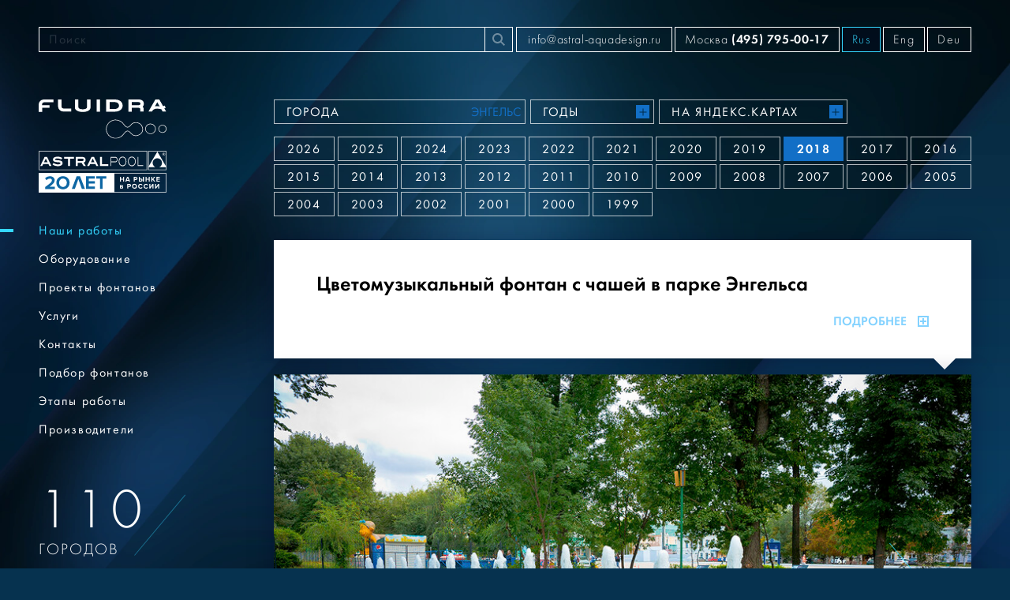

--- FILE ---
content_type: text/html; charset=utf-8
request_url: https://astral-aquadesign.ru/ru/portfolio/cvetomuzykalnyj-fontan-s-chashej-v-parke-engelsa/
body_size: 5778
content:
<!DOCTYPE html>
<html class="no-js" lang="ru">
<head>
    <meta charset="utf-8">
    <meta http-equiv="x-ua-compatible" content="ie=edge">
    <title>Цветомузыкальный фонтан с чашей в парке Энгельса - Наши работы - Astral Aquadesign</title>
    <meta name="description" content="Еще один город в Саратовкской области &amp;ndash; Энгельс получил в подарок ко дню рождения цветомузыкальный фонтан. Он расположен в городском парке. Прямоугольная">
    <meta name="keywords" content="Наши работы">
    <meta name="viewport" content="width=device-width, initial-scale=1.0">
    <!--<meta name="viewport" id="vp" content="width=device-width, initial-scale=1.0">-->
    <meta name="theme-color" content="#0c4094">
    <meta name="apple-mobile-web-app-status-bar-style" content="black-translucent">
    <meta name="format-detection" content="telephone=no">
    <link rel="shortcut icon" href="/favicon.ico?3" type="image/x-icon">
    <link rel="apple-touch-icon" sizes="180x180" href="/i/favicons/apple-touch-icon-180x180.png">
    <link rel="icon" sizes="32x32" href="/i/favicons/favicon-32x32.png" type="image/png">
    <link rel="icon" sizes="16x16" href="/i/favicons/favicon-16x16.png" type="image/png">
    <link rel="stylesheet" href="/css/fonts.min.css">
    <link rel="stylesheet" href="/css/fancybox.css">
    <link rel="stylesheet" href="/css/main.min.css?23.7.7">
    <link rel="stylesheet" href="/css/temp.css?23.7.7">
    <link rel="stylesheet" href="/css/new_css/styles.css?23.7.7">
    <script>window.onload = function(){if (screen.width<768) document.getElementById("vp").setAttribute("content","width=768")}</script>
    <script src="/js/webfontloader.min.js"></script>
<!-- Yandex.Metrika counter -->
<script type="text/javascript" >
   (function(m,e,t,r,i,k,a){m[i]=m[i]||function(){(m[i].a=m[i].a||[]).push(arguments)};
   m[i].l=1*new Date();k=e.createElement(t),a=e.getElementsByTagName(t)[0],k.async=1,k.src=r,a.parentNode.insertBefore(k,a)})
   (window, document, "script", "https://mc.yandex.ru/metrika/tag.js", "ym");
   ym(61671607, "init", {
        clickmap:true,
        trackLinks:true,
        accurateTrackBounce:true,
        webvisor:true,
        ecommerce:"dataLayer"
   });
</script>
<!-- /Yandex.Metrika counter -->
</head>
<body class="">
<noscript><div><img src="https://mc.yandex.ru/watch/61671607" style="position:absolute; left:-9999px;" alt="" /></div></noscript>
<div class="layout">
<a class="skippy sr-only sr-only-focusable" href="#content"><span class="skippy-text">Перейти к содержимому (Нажмите Enter)</span></a>
<header class="header">
    <div class="container">
        <div class="header-container">
            <div class="main-logo">
                <a class="main-logo__wrapper" href="/ru/">
                    <img class="logo-fluidra" src="/i/logo-fluidra.svg?3" width="231" height="72" alt="Fluidra">
                    <img class="logo-ap" src="/i/logo-ap.svg" width="190" height="28" alt="Astral Pool">
                    <img class="logo-20y" src="/i/logo-20y.svg" width="190" height="29" alt="20 лет на рынке в России">
                </a>
            </div>
            <form class="header-search" action="/ru/search/">
                <div class="d-none d-lg-flex" style="width: 100%">
                    <label class="sr-only" for="search">Поиск</label>
                    <input class="form-control" id="search" name="text" type="search" placeholder="Поиск">
                    <button class="btn btn-search" type="submit">
                        <svg class="icon icon-search" fill="currentColor" role="img" aria-hidden="true" focusable="false">
                            <use xlink:href="/i/sprites/sprite.svg#search"></use>
                        </svg><span class="sr-only">Найти</span>
                    </button>
                </div>
                <div class="d-lg-none js-header-search-mobile-toggler">
                    <button class="btn btn-search" type="button">
                        <svg class="icon icon-search" fill="currentColor" role="img" aria-hidden="true" focusable="false">
                            <use xlink:href="/i/sprites/sprite.svg#search"></use>
                        </svg><span class="sr-only">Найти</span>
                    </button>
                </div>
            </form>
            <div class="header-side">
                <div class="header-email d-none d-xl-block"><a class="nav-link" href="mailto:info@astral-aquadesign.ru">info@astral-aquadesign.ru</a></div>
                <div class="header-phone"><a class="nav-link" href="tel:+74957950017">Москва <strong>(495) 795-00-17</strong></a></div>
                <div class="header-langs">
                    <a class="nav-link">Rus</a>
                    <a class="nav-link" href="/en/">Eng</a>
                    <a class="nav-link" href="/de/">Deu</a>
                </div>
            </div>
        </div>
        <div class="d-none d-lg-none js-header-search-mobile mt-2" style="margin-left:194px;">
            <form action="/ru/search/">
                <label class="sr-only" for="search">Поиск</label>
                <input class="form-control" id="search" name="text" type="search" placeholder="Поиск">
            </form>
        </div>
        <nav class="d-xl-none">
            <div class="nav-tabs nav-tabs--tablet">
                <a class="square-link square-link--wide active" href="/ru/portfolio/">Наши работы</a>
                <a class="square-link square-link--wide" href="/ru/equipment/fountains/">Оборудование</a>
                <a class="square-link square-link--wide" href="/ru/creations/">Проекты фонтанов</a>
                <a class="square-link square-link--wide" href="/ru/services/">Услуги</a>
                <a class="square-link square-link--wide" href="/ru/contacts/">Контакты</a>
                <a class="square-link square-link--wide" href="/ru/select-fountain/">Подбор фонтанов</a>
                <a class="square-link square-link--wide" href="/ru/work-stages/">Этапы работы</a>
                <a class="square-link square-link--wide" href="/ru/producers/">Производители</a>
            </div>
        </nav>
    </div>
</header>
<div class="content" id="content">
    <div class="container">
        <div class="main-container">
            <aside class="aside">
                <div class="main-logo">
                    <a class="main-logo__wrapper" href="/ru/">
                        <img class="logo-fluidra" src="/i/logo-fluidra.svg?3" wwidth="231" height="72" alt="Fluidra">
                        <img class="logo-ap" src="/i/logo-ap.svg" width="190" height="28" alt="Astral Pool">
                        <img class="logo-20y" src="/i/logo-20y.svg?2" width="190" height="29" alt="20 лет на рынке в России">
                    </a>
                </div>
            <nav class="nav">
              <ul class="nav-list">
                <li class="nav-item active">
                    <a class="nav-link" href="/ru/portfolio/">Наши работы</a>
                </li>
                <li class="nav-item">
                    <a class="nav-link" href="/ru/equipment/fountains/">Оборудование</a>
                </li>
                <li class="nav-item">
                    <a class="nav-link" href="/ru/creations/">Проекты фонтанов</a>
                </li>
                <li class="nav-item">
                    <a class="nav-link" href="/ru/services/">Услуги</a>
                </li>
                <li class="nav-item">
                    <a class="nav-link" href="/ru/contacts/">Контакты</a>
                </li>
                <li class="nav-item">
                    <a class="nav-link" href="/ru/select-fountain/">Подбор фонтанов</a>
                </li>
                <li class="nav-item">
                    <a class="nav-link" href="/ru/work-stages/">Этапы работы</a>
                </li>
                <li class="nav-item">
                    <a class="nav-link" href="/ru/producers/">Производители</a>
                </li>
              </ul>
            </nav>
                <div class="side-counter">
                    <div class="side-counter-item">
                        <span class="side-counter-item__count">110</span>
                        <span class="side-counter-item__name">городов</span>
                    </div>
                    <div class="side-counter-item">
                        <span class="side-counter-item__count">246</span>
                        <span class="side-counter-item__name">на сайте</span>
                    </div>
                </div>
            <div class="aside-youtube"><a href="https://youtube.com/channel/UCbeI0eDIGhk_t4NmoBiM1MQ" target="_blank" rel="nofollow"><img src="/i/logo-youtube.svg" width="89" height="38" alt="YouTube" role="img"></a></div>
            <div class="side-news" id="subscription-block">
              <div class="side-news__title title">Новости</div>
              <div class="side-news__descr title">Будьте в курсе последних событий, акций, новостей</div>
              <div class="side-news__link"><a href="#" class="js-toggle-subscription-btn">Подписаться</a></div>
            </div>
            <form class="subscribe-form js-ajax-form" id="subscription-form" action="/subscription/submit/"   style="display:none;">
              <div class="form-group">
                <label class="sr-only" for="name">Имя фамилия</label>
                <input class="form-control shadow" type="text" id="name" name="name" placeholder="Имя фамилия">
              </div>
              <div class="form-group">
                <label class="sr-only" for="email">Email</label>
                <input class="form-control shadow" type="email" id="email" name="email" placeholder="Email">
              </div>
              <div class="form-group">
                <button class="btn btn-blue btn-block btn-subscribe" type="submit">Подписаться</button>
              </div>
              <div class="content-tooltip shadow">
                <div class="content-tooltip__title">Подпишитесь на новости</div>
                <div class="content-tooltip__text">
                  <div class="text-block">
                    <p>Введите свое имя и e-mail для получения на Ваш электронный ящик сообщения о публикации на сайте свежей новости по ассортименту, стоимости товаров, новинкам и т.д.</p>
                  </div>
                </div>
              </div>
            </form>
            </aside>
          <main class="main">
            <div class="works-showby nav" role="tablist">
                <a class="btn square-link square-link--size-4" href="/ru/portfolio/cities/">
                    <span class="square-link__text">Города</span>
                    <span class="square-link__selected">Энгельс</span>
                </a>
                <a class="btn square-link square-link--size-2" href="/ru/portfolio/years/">
                    <span class="square-link__text">Годы</span>
                    <span class="square-link__action"></span>
                </a>
                <a class="btn square-link square-link--size-3" href="/ru/portfolio/map/">
                    <span class="square-link__text">На Яндекс.Картах</span>
                    <span class="square-link__action"></span>
                </a>
            </div>
            <ul class="years-list mb-3">
              <li class="years-item"><a class="square-link" href="/ru/portfolio/years/2026/">2026</a></li>
              <li class="years-item"><a class="square-link" href="/ru/portfolio/years/2025/">2025</a></li>
              <li class="years-item"><a class="square-link" href="/ru/portfolio/years/2024/">2024</a></li>
              <li class="years-item"><a class="square-link" href="/ru/portfolio/years/2023/">2023</a></li>
              <li class="years-item"><a class="square-link" href="/ru/portfolio/years/2022/">2022</a></li>
              <li class="years-item"><a class="square-link" href="/ru/portfolio/years/2021/">2021</a></li>
              <li class="years-item"><a class="square-link" href="/ru/portfolio/years/2020/">2020</a></li>
              <li class="years-item"><a class="square-link" href="/ru/portfolio/years/2019/">2019</a></li>
              <li class="years-item"><a class="square-link active" href="/ru/portfolio/years/2018/">2018</a></li>
              <li class="years-item"><a class="square-link" href="/ru/portfolio/years/2017/">2017</a></li>
              <li class="years-item"><a class="square-link" href="/ru/portfolio/years/2016/">2016</a></li>
              <li class="years-item"><a class="square-link" href="/ru/portfolio/years/2015/">2015</a></li>
              <li class="years-item"><a class="square-link" href="/ru/portfolio/years/2014/">2014</a></li>
              <li class="years-item"><a class="square-link" href="/ru/portfolio/years/2013/">2013</a></li>
              <li class="years-item"><a class="square-link" href="/ru/portfolio/years/2012/">2012</a></li>
              <li class="years-item"><a class="square-link" href="/ru/portfolio/years/2011/">2011</a></li>
              <li class="years-item"><a class="square-link" href="/ru/portfolio/years/2010/">2010</a></li>
              <li class="years-item"><a class="square-link" href="/ru/portfolio/years/2009/">2009</a></li>
              <li class="years-item"><a class="square-link" href="/ru/portfolio/years/2008/">2008</a></li>
              <li class="years-item"><a class="square-link" href="/ru/portfolio/years/2007/">2007</a></li>
              <li class="years-item"><a class="square-link" href="/ru/portfolio/years/2006/">2006</a></li>
              <li class="years-item"><a class="square-link" href="/ru/portfolio/years/2005/">2005</a></li>
              <li class="years-item"><a class="square-link" href="/ru/portfolio/years/2004/">2004</a></li>
              <li class="years-item"><a class="square-link" href="/ru/portfolio/years/2003/">2003</a></li>
              <li class="years-item"><a class="square-link" href="/ru/portfolio/years/2002/">2002</a></li>
              <li class="years-item"><a class="square-link" href="/ru/portfolio/years/2001/">2001</a></li>
              <li class="years-item"><a class="square-link" href="/ru/portfolio/years/2000/">2000</a></li>
              <li class="years-item"><a class="square-link" href="/ru/portfolio/years/1999/">1999</a></li>
            </ul>
            <div class="content-tooltip shadow content-tooltip--up news-article mb-2">
              <div class="content-tooltip__text">
                <h1 class="news-article__title">
                    Цветомузыкальный фонтан с чашей в парке Энгельса
                </h1>
                <div class="text-block" style="display:none;" id="document-body">
                  <p>Еще один город в Саратовкской области &ndash; Энгельс получил в подарок ко дню рождения цветомузыкальный фонтан. Он расположен в городском парке. Прямоугольная чаша имеет габариты 20х5 метров. Четырнадцать динамических пенных струй составляют водный рисунок.&nbsp; Фонтан может работать под любую мелодию, для этого не требуется проводить никаких дополнительных работ по программированию.</p>

<p>Строительство фонтана велось при непосредственном участии наших сотрудников.</p>

                </div>
                 <div class="news-article__action">
                    <a class="link-more btn-plus js-slide-btn" data-container="#document-body" href="#">Подробнее <span class="icon-plus"></span></a>
                </div>
              </div>
            </div>
            <div class="stage-media mb-2">
              <div class="product-viewer-carousel swiper-container shadow">
                <div class="swiper-wrapper">
                  <div class="swiper-slide" data-hash="photo-1"><img class="swiper-lazy" data-src="/storage/p/2020/08/05/1610635428_843686_98.jpg" width="900" height="600" alt="">
                    <div class="swiper-lazy-preloader"></div>
                  </div>
                  <div class="swiper-slide" data-hash="photo-2"><img class="swiper-lazy" data-src="/storage/p/2020/08/05/1610635429_435386_99.jpg" width="900" height="600" alt="">
                    <div class="swiper-lazy-preloader"></div>
                  </div>
                  <div class="swiper-slide" data-hash="photo-3"><img class="swiper-lazy" data-src="/storage/p/2020/08/05/1610635430_002241_36.jpg" width="900" height="600" alt="">
                    <div class="swiper-lazy-preloader"></div>
                  </div>
                </div>
                <button class="swiper-button-prev" type="button"></button>
                <button class="swiper-button-next" type="button"></button>
              </div>
              <div class="product-viewer-thumbs-container">
                <div class="product-viewer-thumbs swiper-container">
                  <div class="swiper-wrapper">
                    <div class="swiper-slide"><img class="swiper-lazy" data-src="/storage/p/2020/08/05/1610635428_618050_98.jpg" width="80" height="52" alt="">
                      <div class="swiper-lazy-preloader swiper-lazy-preloader-sm"></div>
                    </div>
                    <div class="swiper-slide"><img class="swiper-lazy" data-src="/storage/p/2020/08/05/1610635429_211099_64.jpg" width="80" height="52" alt="">
                      <div class="swiper-lazy-preloader swiper-lazy-preloader-sm"></div>
                    </div>
                    <div class="swiper-slide"><img class="swiper-lazy" data-src="/storage/p/2020/08/05/1610635429_792050_30.jpg" width="80" height="52" alt="">
                      <div class="swiper-lazy-preloader swiper-lazy-preloader-sm"></div>
                    </div>
                  </div>
                </div>
                <button class="swiper-button-prev" type="button"></button>
                <button class="swiper-button-next" type="button"></button>
              </div>
            </div>
            <div class="content-tooltip content-tooltip--up works-city mb-2 shadow">
              <div class="works-city__location"><img class="icon" src="/i/icon-location.svg" width="36" height="50" alt="">
                <div class="location">Место установки<br><strong>Энгельс</strong></div>
              </div>
              <div class="works-city__all">
                <div class="label">Всего здесь<br>установлено</div><strong>2</strong>
              </div>
            </div>
            <div class="works-carousel swiper-container js-related-collapse collapse show">
              <div class="swiper-wrapper">
                <div class="swiper-slide" style="width: 50%; padding-right: 10px">
                  <div class="works-card">
                    <div class="works-card__image">
                        <img class="swiper-lazy" src="/storage/c/2020/08/17/1603974633_561660_41.jpg" width="432" height="289" alt="">
                    </div>
                    <div class="works-card__body">
                      <div class="works-card__title title">Строительство пешеходного цветодинамического фонтана в Энгельсе</div>
                    </div>
                    <a class="works-card__linkover" href="/ru/portfolio/stroitelstvo-peshehodnogo-cvetodinamicheskogo-fontana-v-engelse/" aria-label="Строительство пешеходного цветодинамического фонтана в Энгельсе"></a>
                  </div>
                </div>
              </div>
            </div>
            </main>
        </div>
    </div>
</div>
<footer class="footer">
    <div class="container">
        <div class="footer-container">
            <div class="footer-side">
                <div class="footer-logo">
                    <a href="/ru/" aria-label="На главную"><img src="/i/footer/logo-aad.svg?2" width="84" height="30" alt="Astral Aqua Design"></a>
                </div>
                <div class="footer-social"><a href="https://youtube.com/channel/UCbeI0eDIGhk_t4NmoBiM1MQ" target="_blank" rel="nofollow" title="YouTube" aria-label="YouTube">
                    <svg class="icon icon-youtube" fill="currentColor" role="img" aria-hidden="true" focusable="false">
                        <use xlink:href="/i/sprites/sprite.svg#youtube"></use>
                    </svg>
                </a></div>
            </div>
            <div class="footer-content">
                <ul class="footer-menu">
                  <li class="nav-item">
                      <a class="nav-link" href="/ru/about/">О компании</a>
                  </li>
                  <li class="nav-item">
                      <a class="nav-link" href="/ru/news/">Новости</a>
                  </li>
                  <li class="nav-item">
                      <a class="nav-link" href="/ru/useful/">Полезное</a>
                  </li>
                  <li class="nav-item">
                      <a class="nav-link" href="/ru/where-to-buy/">Где купить</a>
                  </li>
                </ul>
                <ul class="footer-menu">
                    <li class="nav-item"><a class="nav-link" href="/ru/my/">Партнёрам/Личный кабинет</a></li>
                  <li class="nav-item">
                      <a class="nav-link" href="/ru/price/">Каталог/Прайс-лист</a>
                  </li>
                  <li class="nav-item">
                      <a class="nav-link" href="/ru/certificates/">Сертификаты</a>
                  </li>
                </ul>
            </div>
        </div>
    </div>
</footer>
</div>
<div id="modal-container"></div>
<script src="/js/libs.min.js?23.7.7"></script>
<script src="/js/fancybox.umd.js?23.7.7"></script>
<script src="https://cdnjs.cloudflare.com/ajax/libs/raphael/2.2.7/raphael.min.js" charset="utf-8"></script>
<script src="/js/jquery.mapael.min.js" charset="utf-8"></script>
<script src="/js/maps/eurasia.min.js?23.7.7" charset="utf-8"></script>
<script src="/js/cookie.js?23.7.7"></script>
<script src="/js/common.js?23.7.7"></script>
</body>
</html>


--- FILE ---
content_type: text/css
request_url: https://astral-aquadesign.ru/css/new_css/styles.css?23.7.7
body_size: 3908
content:
@charset "UTF-8";
body {
  min-width: unset !important;
}

*::-moz-selection {
  background: #5acef8;
  color: #000;
  text-shadow: none;
}

*::selection {
  background: #5acef8;
  color: #000;
  text-shadow: none;
}

.equipment-item__image {
  padding: 15px;
}
.equipment-item__image img {
  -o-object-fit: contain;
     object-fit: contain;
}

.product-spec-item__key {
  width: 50%;
}

.product-spec-item {
  padding: 5px;
}
.product-spec-item:hover {
  background: #eee;
}

.equipment-item__body {
  justify-content: space-between;
}

.equipment-item__title {
  flex-grow: 1;
  line-height: 130%;
}

.equipment-item__sku {
  font-size: 14px;
  z-index: 10;
}
.equipment-item__sku span {
  color: #41c8ee;
  font-weight: bold;
}

.gratitudes-item__image {
  border: none;
}

.gratitudes-item__title {
  text-align: center;
}

.subnav--models—scrollable {
  max-height: -moz-max-content;
  max-height: max-content;
  overflow: hidden;
}

.nav-list .nav-item.has-subnav.active .nav-link {
  padding-left: 15px;
}

.subnav--purpose > .subnav-item > .subnav-link {
  padding-left: 15px;
}

.subnav--items {
  margin-left: 15px;
}
.subnav--items li {
  margin-bottom: 5px;
}

.subnav--types > .subnav-item {
  padding-left: 5px;
}

.subnav--models > .subnav-item > .subnav-link {
  padding-left: 5px;
}

.subnav--marks > .subnav-item.active > .subnav-link::before {
  display: none !important;
}

.subnav--marks {
  margin-right: 0;
  padding-left: 0;
}

.header-cart .nav-link.logout {
  border-color: #fff;
  color: #fff;
}

.works-list img, .stage-media img, .works-carousel img {
  -webkit-user-select: none;
     -moz-user-select: none;
          user-select: none;
  pointer-events: none;
}

.page-fountains-root .content-tooltip, .page-fountains-root .content-tooltip__text, .page-ponds-root .content-tooltip, .page-ponds-root .content-tooltip__text {
  -webkit-user-select: none;
     -moz-user-select: none;
          user-select: none;
  pointer-events: none;
}

@media (max-width: 600px) {
  .map-scanner {
    height: 300px;
  }
}
@media (max-width: 420px) {
  .map-scanner {
    height: 200px;
  }
}

.works-list:not(.works-list--selection) .works-item {
  flex-direction: column;
}
.works-list:not(.works-list--selection) .works-item .works-item__image {
  width: 100%;
}

.works-item__image img {
  width: 100%;
}

@media (min-width: 992px) {
  .product-spec-item--imp .product-spec-item__key::before {
    left: -60px;
  }
}
@media (max-width: 991px) {
  .product-spec-item--imp .product-spec-item__key::before {
    left: -35px;
  }
}

@media (min-width: 992px) {
  .product-spec-item--imp .product-spec-item__value::before {
    right: -59px;
  }
}
@media (max-width: 991px) {
  .product-spec-item--imp .product-spec-item__value::before {
    right: -35px;
  }
}

@media (max-width: 768px) {
  .header-container {
    padding-left: 0;
  }
  .main-logo {
    position: relative;
  }
  .nav-tabs--tablet {
    margin: 15px 0;
  }
  .js-header-search-mobile {
    margin-left: 0 !important;
    margin-top: 15px !important;
  }
  .header-search {
    width: 50px;
    margin-left: 25px;
  }
  .aad-stats {
    right: 0;
  }
  .aad-content {
    width: 100%;
  }
  .aad-stats-item__count {
    font-size: 2.5em;
  }
  .aad-map__title {
    font-size: 40px;
  }
  .types-content {
    width: 100%;
  }
  .footer-menu .nav-link {
    font-size: 16px;
    padding-bottom: 10px;
    padding-top: 10px;
  }
  .footer-menu {
    justify-content: flex-start;
    border-bottom: none;
  }
  .header-side {
    display: flex;
    flex-direction: column;
    align-items: flex-end;
    justify-content: flex-end;
  }
  .products-grid-item {
    width: calc(33.3333333333% - 10px);
  }
  .nav-tabs {
    flex-wrap: wrap;
  }
  .products-nav-item {
    flex: 1 0 28%;
    margin-left: 10px;
    margin-right: 10px;
    font-size: 14px;
    max-width: unset;
  }
  .equipment-item__sku {
    margin-top: 10px;
  }
  .equipment-item__image {
    width: 100%;
    height: 230px;
  }
  .equipment-item__body {
    width: 100%;
    flex-grow: 1;
  }
  .equipment-item__avail {
    width: 100%;
  }
  .equipment-item__footer {
    width: 100%;
  }
  .page-nav {
    margin-bottom: 15px;
  }
  .product-content {
    flex-direction: column;
  }
  .product-content-main {
    width: 100%;
  }
  .product-content-side {
    width: 100%;
  }
  .scroll-to-top {
    display: none;
  }
  .product-design-item {
    flex-direction: column;
    height: -moz-max-content;
    height: max-content;
  }
  .product-design-item__image {
    height: 92px;
    max-width: 100%;
  }
  .product-design-item__title {
    max-width: calc(100% - 15px);
    text-align: center;
  }
  .services-stages-item {
    width: calc(100% - 24px);
  }
  .services-stages-item::before {
    background-image: linear-gradient(to bottom, rgba(161, 209, 53, 0.5) 0, rgba(161, 209, 53, 0.5) 22%, rgba(161, 209, 53, 0.7) 22%, rgba(161, 209, 53, 0.7) 44%, rgba(161, 209, 53, 0.9) 44%, rgba(161, 209, 53, 0.9) 66%, #a1d135 66%, #a1d135 100%) !important;
    height: 100% !important;
    right: 0 !important;
    top: 0 !important;
    width: 22px !important;
    left: unset !important;
  }
  .services-stages-item::after {
    display: none;
  }
  b {
    word-break: break-word !important;
  }
  .works-list--selection .works-item {
    flex-direction: column;
  }
  .works-item__image {
    width: 100%;
  }
  .works-item__image a {
    display: block;
    width: 100%;
  }
  .works-item__image a img {
    width: 100%;
    -o-object-fit: cover;
       object-fit: cover;
  }
  .works-item__body::after {
    display: none;
  }
  .works-list--selection .works-item:nth-child(odd) .works-item__body {
    margin-left: 0;
  }
  .works-list--selection .works-item:nth-child(even) {
    flex-direction: column;
  }
  .works-list--selection .works-item:nth-child(even) .works-item__body {
    margin-right: 0;
  }
  .works-item {
    display: flex;
    flex-direction: column;
  }
  .works-item__image img {
    width: 100%;
  }
  .news-item {
    flex-direction: column;
  }
  .news-item__image {
    width: 100%;
  }
  .years-item {
    width: calc(12.5% - 4px);
  }
  .useful-grid .grid-item {
    width: calc(50% - 14px);
  }
  .header-cart {
    margin-top: 5px;
  }
  .order-header__item--print {
    display: none;
  }
  .order-header__item {
    border-right: 0;
  }
  .user-check-list.row {
    flex-direction: column;
  }
  .user-check-list.row .col-6 {
    flex: none;
    max-width: 100%;
  }
  .user-check-list.row .col-6:last-child {
    margin-top: 7px;
  }
  .equipment-list {
    display: grid;
    grid-template-columns: 1fr 1fr;
    grid-row-gap: 13px;
  }
  .equipment-item {
    flex-direction: column;
    width: calc(100% - 12px);
    min-height: 100%;
  }
  .manager-select {
    flex-wrap: wrap;
  }
  .manager-select--three .manager-select-item {
    max-width: 100%;
    flex-basis: 100%;
  }
  .map-scanner-image svg {
    max-width: 100%;
  }
  .works-showby {
    flex-direction: column;
  }
  .works-showby a {
    margin-left: 0 !important;
    margin-top: 7px;
    width: 100% !important;
  }
  .cities-container {
    display: grid;
    grid-template-columns: 1fr 1fr;
    grid-gap: 15px;
  }
  .cities-container .cities-list {
    margin-left: 0;
  }
}
@media (max-width: 670px) {
  .services-nav-item::after {
    display: none;
  }
  .services-nav {
    flex-wrap: wrap;
    padding: 0;
    display: grid;
    grid-template-columns: 1fr 1fr;
  }
  .services-nav-item::before {
    display: none;
  }
  .services-nav-item {
    border: 2px solid #505e6a;
  }
  .services-nav-item:nth-child(1) {
    border-width: 2px 0 0 2px;
  }
  .services-nav-item:nth-child(2) {
    border-width: 2px 2px 0 0;
  }
  .services-nav-item:nth-child(3) {
    border-width: 0 0 2px 2px;
  }
  .services-nav-item:nth-child(4) {
    border-width: 0 2px 2px 0;
  }
  .services-nav-item + .services-nav-item {
    margin-left: 0;
  }
  .location-selection-item {
    width: calc(33.3333333333% - 12px);
  }
  .brands-item {
    width: calc(33.3333333333% - 10px);
  }
  .brand-info.row {
    flex-direction: column;
  }
  .brand-info.row .col-6 {
    width: 100%;
    flex: none;
    max-width: 100%;
  }
  .brand-info__download-link {
    font-size: 14px;
  }
  .content-tooltip {
    padding: 15px;
  }
  .page-nav + .pagination {
    margin-left: 0;
    margin-bottom: 10px;
  }
  .catalog-item {
    flex-direction: column;
  }
  .catalog-item__side {
    width: 100%;
  }
  .certificates-card {
    width: calc(50% - 12px);
  }
  .contacts-data {
    flex-direction: column;
  }
  .contacts-data .col-4 {
    width: 100%;
    max-width: 100%;
  }
  .contacts-coords {
    flex-direction: column;
  }
  .contacts-coords .col-4 {
    width: 100%;
    max-width: 100%;
  }
  .contacts-coords .col-8 {
    width: 100%;
    max-width: 100%;
  }
  .collapse-heading.row .col-4 {
    width: 100%;
    max-width: 100%;
  }
  .products-nav-link.active {
    text-transform: none;
  }
}
@media (max-width: 550px) {
  .aad-stats-item__count {
    font-size: 26px;
  }
  .aad-stats-item__name {
    font-size: 14px;
    margin-top: 7px;
  }
  .types-title {
    font-size: 30px;
    line-height: 130%;
  }
  .types-pic {
    display: none;
  }
  .types-body {
    width: 100%;
  }
  .types-content {
    flex-direction: column;
  }
  .aad-map__title {
    font-size: 30px;
  }
  .aad-map__text {
    font-size: 16px;
  }
  .products-grid-item {
    width: calc(50% - 10px);
  }
  .products-nav-item {
    flex: 1 0 45%;
  }
  .head-nav {
    flex-wrap: wrap;
    flex-direction: column;
  }
  .pagination-show {
    position: relative;
    top: unset;
    justify-content: flex-end;
    width: -moz-max-content;
    width: max-content;
    align-self: flex-end;
  }
  .pagination {
    margin-top: 15px;
    margin-bottom: 15px;
    max-width: 100%;
    overflow: auto;
    padding-left: 40px;
  }
  .products-subnav-link.active::before {
    display: none;
  }
  .products-subnav-item {
    padding-left: 0;
  }
  .products-subnav-item {
    flex: 1 0 30%;
    max-width: 30%;
  }
  .product-viewer-thumbs .swiper-slide {
    width: 54px !important;
  }
  .services-header {
    flex-direction: column;
  }
  .services-header .services-subtitle {
    margin-left: 0;
    margin-top: 10px;
  }
  .order-form-group {
    flex-direction: column;
  }
  .order-form-group__side {
    flex-basis: unset;
    width: 100%;
    max-width: 100%;
  }
  .location-selection-item {
    width: calc(50% - 12px);
  }
  .projects-heading {
    flex-direction: column;
  }
  .projects-heading-title {
    padding-right: 0;
    margin-right: 0;
  }
  .projects-heading-item {
    margin-top: 20px;
    align-self: flex-end;
  }
  .stages-item {
    width: calc(100% - 12px);
  }
  .brands-item {
    width: calc(50% - 10px);
  }
  .dealers-card {
    width: calc(100% - 16px);
  }
  .news-article-slider-wrapper {
    margin-left: 0;
    margin-right: 0;
  }
  .years-item {
    width: calc(20% - 4px);
  }
  .page-nav + .pagination {
    padding-left: 0;
  }
  .page-nav + .link-back {
    margin-left: 0;
    margin-top: 10px;
  }
  .useful-grid .grid-item {
    width: 100%;
  }
  .useful-grid-item__image {
    text-align: center;
  }
  .page-nav + .nav-tabs {
    margin-top: 10px;
    margin-left: 0;
  }
  .product-data {
    flex-direction: column;
    align-items: center;
    justify-content: center;
  }
  .product-data .product-data-item {
    width: -moz-max-content !important;
    width: max-content !important;
    text-align: center;
    margin-left: 0;
  }
  .product-control {
    flex-direction: column;
    align-items: center;
    justify-content: center;
  }
  .product-control .product-control-item {
    width: -moz-max-content !important;
    width: max-content !important;
    text-align: center;
    margin-left: 0;
  }
  .order-list-body .order-list-row {
    display: grid;
    grid-template-columns: 100px 1fr 100px;
    border: 2px solid #eee;
  }
  .order-list-body .order-list-row .order-list-cell {
    width: 100%;
    border: none;
  }
  .order-list-body .order-list-row .order-list-cell.order-list-cell--content .order-content {
    margin-top: 0;
    margin-left: 0;
    margin-top: 7px;
    flex-direction: column;
  }
  .order-list-body .order-list-row .order-list-cell.order-list-cell--control {
    display: block;
  }
  .order-list-body .order-list-row .order-list-cell.order-list-cell--control .order-control {
    display: block;
  }
  .order-list-header {
    display: none;
  }
  .order-header {
    flex-direction: column;
  }
  .order-header * {
    padding-left: 0;
  }
  .order-body.content-tooltip {
    padding: 0;
  }
  .order-body.content-tooltip .order-body-inner {
    padding: 0;
  }
  .user-form-group {
    flex-direction: column;
    padding: 10px 15px;
  }
  .user-form-group .user-form-label {
    width: 100%;
  }
  .user-form-group .user-form-control {
    margin-top: 7px;
  }
  .products-nav {
    padding: 15px 5px;
  }
  .order-form .form-group {
    flex-direction: column;
  }
  .order-form-group--phone {
    width: 100%;
    max-width: 100%;
    margin-left: 0;
    margin-top: 15px;
    flex-basis: max-content;
  }
  .order-form-group--phone .order-form-group__side {
    flex-basis: max-content;
    max-width: 100%;
  }
  .order-form-group__main {
    display: block;
  }
  .nav-tabs .square-link--block {
    margin-left: 0;
    flex-basis: 100%;
  }
}
@media (max-width: 470px) {
  .header-container {
    flex-wrap: wrap;
  }
  .main-logo {
    flex-grow: 1;
    width: 100%;
    margin-bottom: 20px;
  }
  .header-search {
    margin-left: 5px;
  }
  .main-logo__wrapper {
    width: 50%;
    margin: 0 auto;
  }
  .header-langs {
    margin-top: 10px;
  }
  .footer-container {
    display: flex;
    flex-direction: column;
  }
  .page-main .footer-logo::after {
    display: none;
  }
  .footer-side {
    width: 100%;
  }
  .footer-side .footer-logo {
    margin: 0 auto;
    padding-right: 0;
  }
  .footer-side .footer-social {
    margin: 15px auto;
  }
  .footer-content {
    margin-top: 0;
    width: 100%;
  }
  .footer-content .footer-menu {
    justify-content: center;
  }
  .aad-stats-item--built::before {
    display: none;
  }
  .aad-stats-item--built {
    padding-left: 20px;
    margin-left: 20px;
    border-left: 1px solid #35d7ff;
  }
  .aad-map__content {
    padding: 15px;
  }
  .aad-map__text {
    font-size: 14px;
  }
  .large-slider .swiper-slide .container {
    margin-bottom: 10px;
  }
  .equipment-item__image {
    height: 160px;
  }
  .product-design-item__title {
    font-size: 12px;
  }
  .product-viewer-thumbs-container {
    padding-left: 0;
    padding-right: 0;
  }
  .news-item__day {
    font-size: 38px;
  }
  .news-item__month {
    font-size: 16px;
  }
  .page-nav {
    width: 100%;
  }
  .certificates-card {
    width: calc(100% - 14px);
  }
  .cities-container {
    grid-template-columns: 100%;
  }
  .contacts-coords-data {
    display: flex;
    flex-direction: column;
    height: auto;
  }
  .contacts-coords-data-item {
    width: 100%;
    margin-bottom: 10px;
  }
  .contacts-coords-data-item::before {
    display: none;
  }
  .contacts-coords-data-item:last-child {
    margin-bottom: 0;
  }
}
@media (max-width: 420px) {
  .order-list-body .order-list-row {
    grid-template-columns: 100px 1fr;
  }
}
@media (max-width: 375px) {
  .products-grid-item {
    width: calc(100% - 10px);
  }
  .products-subnav-item {
    flex: 1 0 50%;
    max-width: 50%;
  }
  .custom-control-label {
    font-size: 14px;
  }
  .btn-request {
    font-size: 16px;
  }
  .location-selection-item {
    width: calc(100% - 12px);
  }
  .brands-item {
    width: calc(100% - 10px);
  }
  .years-item {
    width: calc(33.3333333333% - 4px);
  }
  .catalog-item__title {
    font-size: 22px;
  }
  .catalog-item__label {
    font-size: 14px;
  }
  .catalog-item__foot .btn {
    font-size: 16px;
  }
}/*# sourceMappingURL=styles.css.map */

--- FILE ---
content_type: image/svg+xml
request_url: https://astral-aquadesign.ru/i/icon-location.svg
body_size: 369
content:
<svg xmlns="http://www.w3.org/2000/svg" width="36" height="50"><path fill="#33D0F7" fill-rule="evenodd" d="M18 0c9.94 0 18 8.21 18 18.34 0 10.13-10.64 20.08-18 28.11-7.29-8.12-18-17.98-18-28.1C0 8.2 8.06 0 18 0z"/><path fill="#31B3D3" fill-rule="evenodd" d="M18.16 48.5c8.57 0 15.53.34 15.53.75s-6.96.75-15.53.75c-8.58 0-15.54-.34-15.54-.75s6.96-.75 15.54-.75z"/></svg>